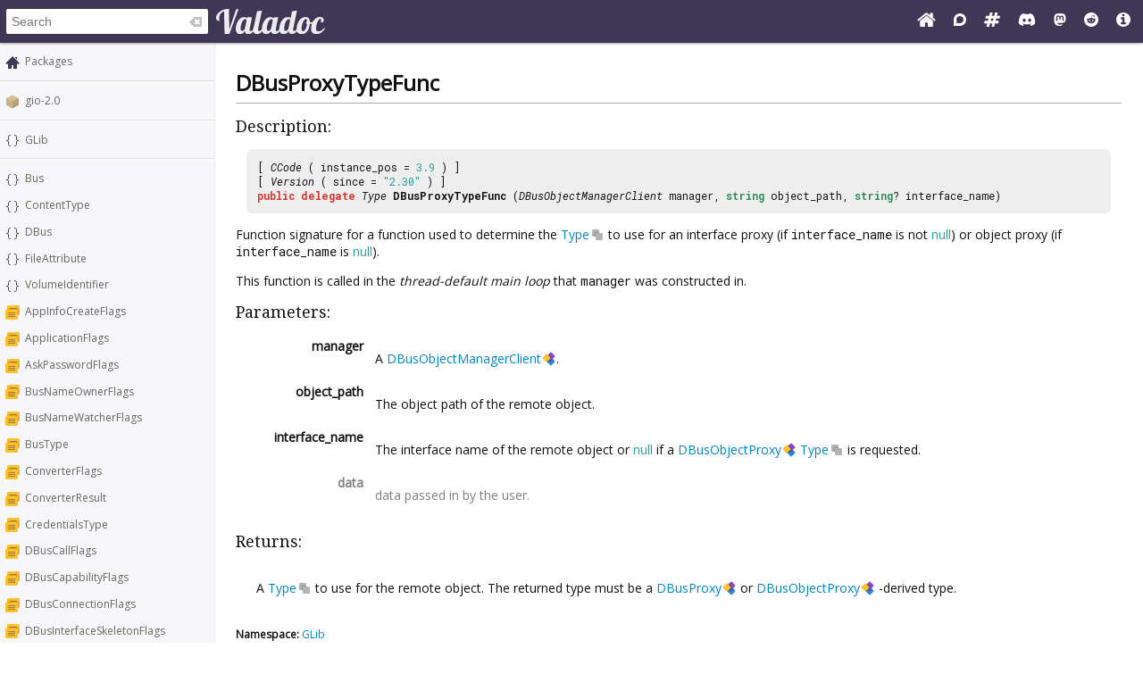

--- FILE ---
content_type: text/html; charset=UTF-8
request_url: https://valadoc.org/gio-2.0/GLib.DBusProxyTypeFunc.html
body_size: 7540
content:
<!doctype html>
<html lang="en" itemscope itemtype="http://schema.org/WebSite">
<head>
  <meta charset="UTF-8">
  <meta itemprop="image" content="https://valadoc.org/images/preview.png">
  <meta name="fragment" content="!">
  <meta name="twitter:card" content="summary_large_image" />
  <meta name="theme-color" content="#403757">
  <meta itemprop="url" content="https://valadoc.org/"/>
  <meta property="og:description" content="The canonical source for Vala API references.">
  <meta property="og:image" content="https://valadoc.org/images/preview.png">
  <meta property="og:title" content="GLib.DBusProxyTypeFunc &ndash; gio-2.0">
  <meta property="og:type" content="website">
  <title>GLib.DBusProxyTypeFunc &ndash; gio-2.0</title>
  <link rel="stylesheet" href="https://fonts.googleapis.com/css?family=Open+Sans:300,400%7CDroid+Serif:400%7CRoboto+Mono:400,500,700,400italic">
  <link rel="stylesheet" href="/styles/main.css" type="text/css">
  <link rel="apple-touch-icon" href="/images/icon.png">
  <link rel="shortcut icon" href="/images/favicon.ico">
  <link rel="search" type="application/opensearchdescription+xml" title="Valadoc" href="/opensearch.xml">
</head>
<body>
  <nav>
    <form action="/">
      <div id="search-box" itemscope itemprop="potentialAction" itemtype="http://schema.org/SearchAction">
        <meta itemprop="target" content="/?q={query}">
        <meta itemprop="query-input" content="required name=query">
        <input itemprop="query-input" id="search-field" type="search" placeholder="Search" autocomplete="off" name="q" />
        <img id="search-field-clear" src="/images/clean.svg" alt="Clear search" />
      </div>
    </form>
    <a class="title" href="/index.htm"><img alt="Valadoc" src="/images/logo.svg"/></a>
    <ul>
      <li><a href="https://vala.dev/" target="_blank" title="Vala Official Website"><svg xmlns="http://www.w3.org/2000/svg" width="1.27em" height="1em" viewBox="0 0 1664 1312"><path fill="currentColor" d="M1408 768v480q0 26-19 45t-45 19H960V928H704v384H320q-26 0-45-19t-19-45V768q0-1 .5-3t.5-3l575-474l575 474q1 2 1 6m223-69l-62 74q-8 9-21 11h-3q-13 0-21-7L832 200L140 777q-12 8-24 7q-13-2-21-11l-62-74q-8-10-7-23.5T37 654L756 55q32-26 76-26t76 26l244 204V64q0-14 9-23t23-9h192q14 0 23 9t9 23v408l219 182q10 8 11 21.5t-7 23.5"/></svg></a>
      <li><a href="https://discourse.gnome.org/tag/vala" target="_blank" title="Discourse (Forums)"><svg xmlns="http://www.w3.org/2000/svg" width="0.88em" height="1em" viewBox="0 0 448 512"><path fill="currentColor" d="M225.9 32C103.3 32 0 130.5 0 252.1C0 256 .1 480 .1 480l225.8-.2c122.7 0 222.1-102.3 222.1-223.9C448 134.3 348.6 32 225.9 32M224 384c-19.4 0-37.9-4.3-54.4-12.1L88.5 392l22.9-75c-9.8-18.1-15.4-38.9-15.4-61c0-70.7 57.3-128 128-128s128 57.3 128 128s-57.3 128-128 128"/></svg></a>
      <li><a href="https://matrix.to/#/#vala:gnome.org" target="_blank" title="Matrix"><svg xmlns="http://www.w3.org/2000/svg" width="1.13em" height="1em" viewBox="0 0 1728 1536"><path fill="currentColor" d="m959 896l64-256H769l-64 256zm768-504l-56 224q-7 24-31 24h-327l-64 256h311q15 0 25 12q10 14 6 28l-56 224q-5 24-31 24h-327l-81 328q-7 24-31 24H841q-16 0-26-12q-9-12-6-28l78-312H633l-81 328q-7 24-31 24H296q-15 0-25-12q-9-12-6-28l78-312H32q-15 0-25-12q-9-12-6-28l56-224q7-24 31-24h327l64-256H168q-15 0-25-12q-10-14-6-28l56-224q5-24 31-24h327l81-328q7-24 32-24h224q15 0 25 12q9 12 6 28l-78 312h254l81-328q7-24 32-24h224q15 0 25 12q9 12 6 28l-78 312h311q15 0 25 12q9 12 6 28"/></svg></a>
      <li><a href="https://discord.gg/YFAzjSVHt7" target="_blank" title="Discord"><svg xmlns="http://www.w3.org/2000/svg" width="1.25em" height="1em" viewBox="0 0 640 512"><path fill="currentColor" d="M524.531 69.836a1.5 1.5 0 0 0-.764-.7A485.065 485.065 0 0 0 404.081 32.03a1.816 1.816 0 0 0-1.923.91a337.461 337.461 0 0 0-14.9 30.6a447.848 447.848 0 0 0-134.426 0a309.541 309.541 0 0 0-15.135-30.6a1.89 1.89 0 0 0-1.924-.91a483.689 483.689 0 0 0-119.688 37.107a1.712 1.712 0 0 0-.788.676C39.068 183.651 18.186 294.69 28.43 404.354a2.016 2.016 0 0 0 .765 1.375a487.666 487.666 0 0 0 146.825 74.189a1.9 1.9 0 0 0 2.063-.676A348.2 348.2 0 0 0 208.12 430.4a1.86 1.86 0 0 0-1.019-2.588a321.173 321.173 0 0 1-45.868-21.853a1.885 1.885 0 0 1-.185-3.126a251.047 251.047 0 0 0 9.109-7.137a1.819 1.819 0 0 1 1.9-.256c96.229 43.917 200.41 43.917 295.5 0a1.812 1.812 0 0 1 1.924.233a234.533 234.533 0 0 0 9.132 7.16a1.884 1.884 0 0 1-.162 3.126a301.407 301.407 0 0 1-45.89 21.83a1.875 1.875 0 0 0-1 2.611a391.055 391.055 0 0 0 30.014 48.815a1.864 1.864 0 0 0 2.063.7A486.048 486.048 0 0 0 610.7 405.729a1.882 1.882 0 0 0 .765-1.352c12.264-126.783-20.532-236.912-86.934-334.541M222.491 337.58c-28.972 0-52.844-26.587-52.844-59.239s23.409-59.241 52.844-59.241c29.665 0 53.306 26.82 52.843 59.239c0 32.654-23.41 59.241-52.843 59.241m195.38 0c-28.971 0-52.843-26.587-52.843-59.239s23.409-59.241 52.843-59.241c29.667 0 53.307 26.82 52.844 59.239c0 32.654-23.177 59.241-52.844 59.241"/></svg></a>
      <li><a href="https://mastodon.social/@vala_lang" target="_blank" title="Mastodon"><svg xmlns="http://www.w3.org/2000/svg" width="0.88em" height="1em" viewBox="0 0 448 512"><path fill="currentColor" d="M433 179.11c0-97.2-63.71-125.7-63.71-125.7c-62.52-28.7-228.56-28.4-290.48 0c0 0-63.72 28.5-63.72 125.7c0 115.7-6.6 259.4 105.63 289.1c40.51 10.7 75.32 13 103.33 11.4c50.81-2.8 79.32-18.1 79.32-18.1l-1.7-36.9s-36.31 11.4-77.12 10.1c-40.41-1.4-83-4.4-89.63-54a102.54 102.54 0 0 1-.9-13.9c85.63 20.9 158.65 9.1 178.75 6.7c56.12-6.7 105-41.3 111.23-72.9c9.8-49.8 9-121.5 9-121.5m-75.12 125.2h-46.63v-114.2c0-49.7-64-51.6-64 6.9v62.5h-46.33V197c0-58.5-64-56.6-64-6.9v114.2H90.19c0-122.1-5.2-147.9 18.41-175c25.9-28.9 79.82-30.8 103.83 6.1l11.6 19.5l11.6-19.5c24.11-37.1 78.12-34.8 103.83-6.1c23.71 27.3 18.4 53 18.4 175z"/></svg></a>
      <li><a href="https://www.reddit.com/r/vala/" target="_blank" title="Reddit"><svg xmlns="http://www.w3.org/2000/svg" width="1em" height="1em" viewBox="0 0 1792 1792"><path fill="currentColor" d="M1095 1167q16 16 0 31q-62 62-199 62t-199-62q-16-15 0-31q6-6 15-6t15 6q48 49 169 49q120 0 169-49q6-6 15-6t15 6M788 986q0 37-26 63t-63 26t-63.5-26t-26.5-63q0-38 26.5-64t63.5-26t63 26.5t26 63.5m395 0q0 37-26.5 63t-63.5 26t-63-26t-26-63t26-63.5t63-26.5t63.5 26t26.5 64m251-120q0-49-35-84t-85-35t-86 36q-130-90-311-96l63-283l200 45q0 37 26 63t63 26t63.5-26.5T1359 448t-26.5-63.5T1269 358q-54 0-80 50l-221-49q-19-5-25 16l-69 312q-180 7-309 97q-35-37-87-37q-50 0-85 35t-35 84q0 35 18.5 64t49.5 44q-6 27-6 56q0 142 140 243t337 101q198 0 338-101t140-243q0-32-7-57q30-15 48-43.5t18-63.5m358 30q0 182-71 348t-191 286t-286 191t-348 71t-348-71t-286-191t-191-286T0 896t71-348t191-286T548 71T896 0t348 71t286 191t191 286t71 348"/></svg></a>
      <li><a href="/markup.htm" title="Markup Info"><svg xmlns="http://www.w3.org/2000/svg" width="1em" height="1em" viewBox="0 0 1536 1536"><path fill="currentColor" d="M1024 1248v-160q0-14-9-23t-23-9h-96V544q0-14-9-23t-23-9H544q-14 0-23 9t-9 23v160q0 14 9 23t23 9h96v320h-96q-14 0-23 9t-9 23v160q0 14 9 23t23 9h448q14 0 23-9t9-23M896 352V192q0-14-9-23t-23-9H672q-14 0-23 9t-9 23v160q0 14 9 23t23 9h192q14 0 23-9t9-23m640 416q0 209-103 385.5T1153.5 1433T768 1536t-385.5-103T103 1153.5T0 768t103-385.5T382.5 103T768 0t385.5 103T1433 382.5T1536 768"/></svg></a>
    </ul>
  </nav>
  <div id="sidebar">
    <ul class="navi_main" id="search-results"></ul>
    <div id="navigation-content">
      
<div class="site_navigation">
  <ul class="navi_main">
    <li class="package_index"><a href="/index.htm">Packages</a></li>
  </ul>
  <hr class="navi_hr"/>
  <ul class="navi_main">
    <li class="package"><a href="/gio-2.0/index.htm">gio-2.0</a></li>
  </ul>
  <hr class="navi_hr"/>
  <ul class="navi_main">
    <li class="namespace"><a href="/gio-2.0/GLib.html">GLib</a></li>
  </ul>
  <hr class="navi_hr"/>
  <ul class="navi_main">
    <li class="namespace"><a href="/gio-2.0/GLib.Bus.html">Bus</a></li>
    <li class="namespace"><a href="/gio-2.0/GLib.ContentType.html">ContentType</a></li>
    <li class="namespace"><a href="/gio-2.0/GLib.DBus.html">DBus</a></li>
    <li class="namespace"><a href="/gio-2.0/GLib.FileAttribute.html">FileAttribute</a></li>
    <li class="namespace"><a href="/gio-2.0/GLib.VolumeIdentifier.html">VolumeIdentifier</a></li>
    <li class="enum"><a href="/gio-2.0/GLib.AppInfoCreateFlags.html">AppInfoCreateFlags</a></li>
    <li class="enum"><a href="/gio-2.0/GLib.ApplicationFlags.html">ApplicationFlags</a></li>
    <li class="enum"><a href="/gio-2.0/GLib.AskPasswordFlags.html">AskPasswordFlags</a></li>
    <li class="enum"><a href="/gio-2.0/GLib.BusNameOwnerFlags.html">BusNameOwnerFlags</a></li>
    <li class="enum"><a href="/gio-2.0/GLib.BusNameWatcherFlags.html">BusNameWatcherFlags</a></li>
    <li class="enum"><a href="/gio-2.0/GLib.BusType.html">BusType</a></li>
    <li class="enum"><a href="/gio-2.0/GLib.ConverterFlags.html">ConverterFlags</a></li>
    <li class="enum"><a href="/gio-2.0/GLib.ConverterResult.html">ConverterResult</a></li>
    <li class="enum"><a href="/gio-2.0/GLib.CredentialsType.html">CredentialsType</a></li>
    <li class="enum"><a href="/gio-2.0/GLib.DBusCallFlags.html">DBusCallFlags</a></li>
    <li class="enum"><a href="/gio-2.0/GLib.DBusCapabilityFlags.html">DBusCapabilityFlags</a></li>
    <li class="enum"><a href="/gio-2.0/GLib.DBusConnectionFlags.html">DBusConnectionFlags</a></li>
    <li class="enum"><a href="/gio-2.0/GLib.DBusInterfaceSkeletonFlags.html">DBusInterfaceSkeletonFlags</a></li>
    <li class="enum"><a href="/gio-2.0/GLib.DBusMessageByteOrder.html">DBusMessageByteOrder</a></li>
    <li class="enum"><a href="/gio-2.0/GLib.DBusMessageFlags.html">DBusMessageFlags</a></li>
    <li class="enum"><a href="/gio-2.0/GLib.DBusMessageHeaderField.html">DBusMessageHeaderField</a></li>
    <li class="enum"><a href="/gio-2.0/GLib.DBusMessageType.html">DBusMessageType</a></li>
    <li class="enum"><a href="/gio-2.0/GLib.DBusObjectManagerClientFlags.html">DBusObjectManagerClientFlags</a></li>
    <li class="enum"><a href="/gio-2.0/GLib.DBusPropertyInfoFlags.html">DBusPropertyInfoFlags</a></li>
    <li class="enum"><a href="/gio-2.0/GLib.DBusProxyFlags.html">DBusProxyFlags</a></li>
    <li class="enum"><a href="/gio-2.0/GLib.DBusSendMessageFlags.html">DBusSendMessageFlags</a></li>
    <li class="enum"><a href="/gio-2.0/GLib.DBusServerFlags.html">DBusServerFlags</a></li>
    <li class="enum"><a href="/gio-2.0/GLib.DBusSignalFlags.html">DBusSignalFlags</a></li>
    <li class="enum"><a href="/gio-2.0/GLib.DBusSubtreeFlags.html">DBusSubtreeFlags</a></li>
    <li class="enum"><a href="/gio-2.0/GLib.DataStreamByteOrder.html">DataStreamByteOrder</a></li>
    <li class="enum"><a href="/gio-2.0/GLib.DataStreamNewlineType.html">DataStreamNewlineType</a></li>
    <li class="enum"><a href="/gio-2.0/GLib.DriveStartFlags.html">DriveStartFlags</a></li>
    <li class="enum"><a href="/gio-2.0/GLib.DriveStartStopType.html">DriveStartStopType</a></li>
    <li class="enum"><a href="/gio-2.0/GLib.EmblemOrigin.html">EmblemOrigin</a></li>
    <li class="enum"><a href="/gio-2.0/GLib.FileAttributeInfoFlags.html">FileAttributeInfoFlags</a></li>
    <li class="enum"><a href="/gio-2.0/GLib.FileAttributeStatus.html">FileAttributeStatus</a></li>
    <li class="enum"><a href="/gio-2.0/GLib.FileAttributeType.html">FileAttributeType</a></li>
    <li class="enum"><a href="/gio-2.0/GLib.FileCopyFlags.html">FileCopyFlags</a></li>
    <li class="enum"><a href="/gio-2.0/GLib.FileCreateFlags.html">FileCreateFlags</a></li>
    <li class="enum"><a href="/gio-2.0/GLib.FileMeasureFlags.html">FileMeasureFlags</a></li>
    <li class="enum"><a href="/gio-2.0/GLib.FileMonitorEvent.html">FileMonitorEvent</a></li>
    <li class="enum"><a href="/gio-2.0/GLib.FileMonitorFlags.html">FileMonitorFlags</a></li>
    <li class="enum"><a href="/gio-2.0/GLib.FileQueryInfoFlags.html">FileQueryInfoFlags</a></li>
    <li class="enum"><a href="/gio-2.0/GLib.FileType.html">FileType</a></li>
    <li class="enum"><a href="/gio-2.0/GLib.FilesystemPreviewType.html">FilesystemPreviewType</a></li>
    <li class="enum"><a href="/gio-2.0/GLib.IOModuleScopeFlags.html">IOModuleScopeFlags</a></li>
    <li class="enum"><a href="/gio-2.0/GLib.IOStreamSpliceFlags.html">IOStreamSpliceFlags</a></li>
    <li class="enum"><a href="/gio-2.0/GLib.MemoryMonitorWarningLevel.html">MemoryMonitorWarningLevel</a></li>
    <li class="enum"><a href="/gio-2.0/GLib.MountMountFlags.html">MountMountFlags</a></li>
    <li class="enum"><a href="/gio-2.0/GLib.MountOperationResult.html">MountOperationResult</a></li>
    <li class="enum"><a href="/gio-2.0/GLib.MountUnmountFlags.html">MountUnmountFlags</a></li>
    <li class="enum"><a href="/gio-2.0/GLib.NetworkConnectivity.html">NetworkConnectivity</a></li>
    <li class="enum"><a href="/gio-2.0/GLib.NotificationPriority.html">NotificationPriority</a></li>
    <li class="enum"><a href="/gio-2.0/GLib.OutputStreamSpliceFlags.html">OutputStreamSpliceFlags</a></li>
    <li class="enum"><a href="/gio-2.0/GLib.PasswordSave.html">PasswordSave</a></li>
    <li class="enum"><a href="/gio-2.0/GLib.PollableReturn.html">PollableReturn</a></li>
    <li class="enum"><a href="/gio-2.0/GLib.ResolverNameLookupFlags.html">ResolverNameLookupFlags</a></li>
    <li class="enum"><a href="/gio-2.0/GLib.ResolverRecordType.html">ResolverRecordType</a></li>
    <li class="enum"><a href="/gio-2.0/GLib.ResourceFlags.html">ResourceFlags</a></li>
    <li class="enum"><a href="/gio-2.0/GLib.ResourceLookupFlags.html">ResourceLookupFlags</a></li>
    <li class="enum"><a href="/gio-2.0/GLib.SettingsBindFlags.html">SettingsBindFlags</a></li>
    <li class="enum"><a href="/gio-2.0/GLib.SocketClientEvent.html">SocketClientEvent</a></li>
    <li class="enum"><a href="/gio-2.0/GLib.SocketFamily.html">SocketFamily</a></li>
    <li class="enum"><a href="/gio-2.0/GLib.SocketListenerEvent.html">SocketListenerEvent</a></li>
    <li class="enum"><a href="/gio-2.0/GLib.SocketMsgFlags.html">SocketMsgFlags</a></li>
    <li class="enum"><a href="/gio-2.0/GLib.SocketProtocol.html">SocketProtocol</a></li>
    <li class="enum"><a href="/gio-2.0/GLib.SocketType.html">SocketType</a></li>
    <li class="enum"><a href="/gio-2.0/GLib.SubprocessFlags.html">SubprocessFlags</a></li>
    <li class="enum"><a href="/gio-2.0/GLib.TestDBusFlags.html">TestDBusFlags</a></li>
    <li class="enum"><a href="/gio-2.0/GLib.TlsAuthenticationMode.html">TlsAuthenticationMode</a></li>
    <li class="enum"><a href="/gio-2.0/GLib.TlsCertificateFlags.html">TlsCertificateFlags</a></li>
    <li class="enum"><a href="/gio-2.0/GLib.TlsCertificateRequestFlags.html">TlsCertificateRequestFlags</a></li>
    <li class="enum"><a href="/gio-2.0/GLib.TlsChannelBindingType.html">TlsChannelBindingType</a></li>
    <li class="enum"><a href="/gio-2.0/GLib.TlsDatabaseLookupFlags.html">TlsDatabaseLookupFlags</a></li>
    <li class="enum"><a href="/gio-2.0/GLib.TlsDatabaseVerifyFlags.html">TlsDatabaseVerifyFlags</a></li>
    <li class="enum"><a href="/gio-2.0/GLib.TlsInteractionResult.html">TlsInteractionResult</a></li>
    <li class="enum"><a href="/gio-2.0/GLib.TlsPasswordFlags.html">TlsPasswordFlags</a></li>
    <li class="enum"><a href="/gio-2.0/GLib.TlsProtocolVersion.html">TlsProtocolVersion</a></li>
    <li class="enum"><span class="deprecated"><a href="/gio-2.0/GLib.TlsRehandshakeMode.html">TlsRehandshakeMode</a></span></li>
    <li class="enum"><a href="/gio-2.0/GLib.UnixSocketAddressType.html">UnixSocketAddressType</a></li>
    <li class="enum"><a href="/gio-2.0/GLib.ZlibCompressorFormat.html">ZlibCompressorFormat</a></li>
    <li class="interface"><a href="/gio-2.0/GLib.Action.html">Action</a></li>
    <li class="interface"><a href="/gio-2.0/GLib.ActionGroup.html">ActionGroup</a></li>
    <li class="interface"><a href="/gio-2.0/GLib.ActionMap.html">ActionMap</a></li>
    <li class="interface"><a href="/gio-2.0/GLib.AppInfo.html">AppInfo</a></li>
    <li class="interface"><a href="/gio-2.0/GLib.AsyncInitable.html">AsyncInitable</a></li>
    <li class="interface"><a href="/gio-2.0/GLib.AsyncResult.html">AsyncResult</a></li>
    <li class="interface"><a href="/gio-2.0/GLib.Converter.html">Converter</a></li>
    <li class="interface"><a href="/gio-2.0/GLib.DBusInterface.html">DBusInterface</a></li>
    <li class="interface"><a href="/gio-2.0/GLib.DBusObject.html">DBusObject</a></li>
    <li class="interface"><a href="/gio-2.0/GLib.DBusObjectManager.html">DBusObjectManager</a></li>
    <li class="interface"><a href="/gio-2.0/GLib.DatagramBased.html">DatagramBased</a></li>
    <li class="interface"><a href="/gio-2.0/GLib.DebugController.html">DebugController</a></li>
    <li class="interface"><a href="/gio-2.0/GLib.Drive.html">Drive</a></li>
    <li class="interface"><a href="/gio-2.0/GLib.DtlsClientConnection.html">DtlsClientConnection</a></li>
    <li class="interface"><a href="/gio-2.0/GLib.DtlsConnection.html">DtlsConnection</a></li>
    <li class="interface"><a href="/gio-2.0/GLib.DtlsServerConnection.html">DtlsServerConnection</a></li>
    <li class="interface"><a href="/gio-2.0/GLib.File.html">File</a></li>
    <li class="interface"><a href="/gio-2.0/GLib.Icon.html">Icon</a></li>
    <li class="interface"><a href="/gio-2.0/GLib.Initable.html">Initable</a></li>
    <li class="interface"><a href="/gio-2.0/GLib.ListModel.html">ListModel</a></li>
    <li class="interface"><a href="/gio-2.0/GLib.LoadableIcon.html">LoadableIcon</a></li>
    <li class="interface"><a href="/gio-2.0/GLib.MemoryMonitor.html">MemoryMonitor</a></li>
    <li class="interface"><a href="/gio-2.0/GLib.Mount.html">Mount</a></li>
    <li class="interface"><a href="/gio-2.0/GLib.NetworkMonitor.html">NetworkMonitor</a></li>
    <li class="interface"><a href="/gio-2.0/GLib.PollableInputStream.html">PollableInputStream</a></li>
    <li class="interface"><a href="/gio-2.0/GLib.PollableOutputStream.html">PollableOutputStream</a></li>
    <li class="interface"><a href="/gio-2.0/GLib.PowerProfileMonitor.html">PowerProfileMonitor</a></li>
    <li class="interface"><a href="/gio-2.0/GLib.Proxy.html">Proxy</a></li>
    <li class="interface"><a href="/gio-2.0/GLib.ProxyResolver.html">ProxyResolver</a></li>
    <li class="interface"><a href="/gio-2.0/GLib.RemoteActionGroup.html">RemoteActionGroup</a></li>
    <li class="interface"><a href="/gio-2.0/GLib.Seekable.html">Seekable</a></li>
    <li class="interface"><a href="/gio-2.0/GLib.SocketConnectable.html">SocketConnectable</a></li>
    <li class="interface"><a href="/gio-2.0/GLib.TlsBackend.html">TlsBackend</a></li>
    <li class="interface"><a href="/gio-2.0/GLib.TlsClientConnection.html">TlsClientConnection</a></li>
    <li class="interface"><a href="/gio-2.0/GLib.TlsFileDatabase.html">TlsFileDatabase</a></li>
    <li class="interface"><a href="/gio-2.0/GLib.TlsServerConnection.html">TlsServerConnection</a></li>
    <li class="interface"><a href="/gio-2.0/GLib.Volume.html">Volume</a></li>
    <li class="class"><a href="/gio-2.0/GLib.AppInfoMonitor.html">AppInfoMonitor</a></li>
    <li class="class"><a href="/gio-2.0/GLib.AppLaunchContext.html">AppLaunchContext</a></li>
    <li class="class"><a href="/gio-2.0/GLib.Application.html">Application</a></li>
    <li class="class"><a href="/gio-2.0/GLib.ApplicationCommandLine.html">ApplicationCommandLine</a></li>
    <li class="class"><a href="/gio-2.0/GLib.BufferedInputStream.html">BufferedInputStream</a></li>
    <li class="class"><a href="/gio-2.0/GLib.BufferedOutputStream.html">BufferedOutputStream</a></li>
    <li class="class"><a href="/gio-2.0/GLib.BytesIcon.html">BytesIcon</a></li>
    <li class="class"><a href="/gio-2.0/GLib.Cancellable.html">Cancellable</a></li>
    <li class="class"><a href="/gio-2.0/GLib.CancellableSource.html">CancellableSource</a></li>
    <li class="class"><a href="/gio-2.0/GLib.CharsetConverter.html">CharsetConverter</a></li>
    <li class="class"><a href="/gio-2.0/GLib.ConverterInputStream.html">ConverterInputStream</a></li>
    <li class="class"><a href="/gio-2.0/GLib.ConverterOutputStream.html">ConverterOutputStream</a></li>
    <li class="class"><a href="/gio-2.0/GLib.Credentials.html">Credentials</a></li>
    <li class="class"><a href="/gio-2.0/GLib.DBusActionGroup.html">DBusActionGroup</a></li>
    <li class="class"><a href="/gio-2.0/GLib.DBusAnnotationInfo.html">DBusAnnotationInfo</a></li>
    <li class="class"><a href="/gio-2.0/GLib.DBusArgInfo.html">DBusArgInfo</a></li>
    <li class="class"><a href="/gio-2.0/GLib.DBusAuthObserver.html">DBusAuthObserver</a></li>
    <li class="class"><a href="/gio-2.0/GLib.DBusConnection.html">DBusConnection</a></li>
    <li class="class"><a href="/gio-2.0/GLib.DBusInterfaceInfo.html">DBusInterfaceInfo</a></li>
    <li class="abstract_class"><a href="/gio-2.0/GLib.DBusInterfaceSkeleton.html">DBusInterfaceSkeleton</a></li>
    <li class="class"><a href="/gio-2.0/GLib.DBusMenuModel.html">DBusMenuModel</a></li>
    <li class="class"><a href="/gio-2.0/GLib.DBusMessage.html">DBusMessage</a></li>
    <li class="class"><a href="/gio-2.0/GLib.DBusMethodInfo.html">DBusMethodInfo</a></li>
    <li class="class"><a href="/gio-2.0/GLib.DBusMethodInvocation.html">DBusMethodInvocation</a></li>
    <li class="class"><a href="/gio-2.0/GLib.DBusNodeInfo.html">DBusNodeInfo</a></li>
    <li class="class"><a href="/gio-2.0/GLib.DBusObjectManagerClient.html">DBusObjectManagerClient</a></li>
    <li class="class"><a href="/gio-2.0/GLib.DBusObjectManagerServer.html">DBusObjectManagerServer</a></li>
    <li class="class"><a href="/gio-2.0/GLib.DBusObjectProxy.html">DBusObjectProxy</a></li>
    <li class="class"><a href="/gio-2.0/GLib.DBusObjectSkeleton.html">DBusObjectSkeleton</a></li>
    <li class="class"><a href="/gio-2.0/GLib.DBusPropertyInfo.html">DBusPropertyInfo</a></li>
    <li class="class"><a href="/gio-2.0/GLib.DBusProxy.html">DBusProxy</a></li>
    <li class="class"><a href="/gio-2.0/GLib.DBusServer.html">DBusServer</a></li>
    <li class="class"><a href="/gio-2.0/GLib.DBusSignalInfo.html">DBusSignalInfo</a></li>
    <li class="class"><a href="/gio-2.0/GLib.DataInputStream.html">DataInputStream</a></li>
    <li class="class"><a href="/gio-2.0/GLib.DataOutputStream.html">DataOutputStream</a></li>
    <li class="class"><a href="/gio-2.0/GLib.DatagramBasedSource.html">DatagramBasedSource</a></li>
    <li class="class"><a href="/gio-2.0/GLib.DebugControllerDBus.html">DebugControllerDBus</a></li>
    <li class="class"><a href="/gio-2.0/GLib.Emblem.html">Emblem</a></li>
    <li class="class"><a href="/gio-2.0/GLib.EmblemedIcon.html">EmblemedIcon</a></li>
    <li class="class"><a href="/gio-2.0/GLib.FileAttributeInfoList.html">FileAttributeInfoList</a></li>
    <li class="class"><a href="/gio-2.0/GLib.FileAttributeMatcher.html">FileAttributeMatcher</a></li>
    <li class="class"><a href="/gio-2.0/GLib.FileEnumerator.html">FileEnumerator</a></li>
    <li class="class"><a href="/gio-2.0/GLib.FileIOStream.html">FileIOStream</a></li>
    <li class="class"><a href="/gio-2.0/GLib.FileIcon.html">FileIcon</a></li>
    <li class="class"><a href="/gio-2.0/GLib.FileInfo.html">FileInfo</a></li>
    <li class="class"><a href="/gio-2.0/GLib.FileInputStream.html">FileInputStream</a></li>
    <li class="abstract_class"><a href="/gio-2.0/GLib.FileMonitor.html">FileMonitor</a></li>
    <li class="class"><a href="/gio-2.0/GLib.FileOutputStream.html">FileOutputStream</a></li>
    <li class="class"><a href="/gio-2.0/GLib.FilenameCompleter.html">FilenameCompleter</a></li>
    <li class="abstract_class"><a href="/gio-2.0/GLib.FilterInputStream.html">FilterInputStream</a></li>
    <li class="abstract_class"><a href="/gio-2.0/GLib.FilterOutputStream.html">FilterOutputStream</a></li>
    <li class="class"><a href="/gio-2.0/GLib.IOExtension.html">IOExtension</a></li>
    <li class="class"><a href="/gio-2.0/GLib.IOExtensionPoint.html">IOExtensionPoint</a></li>
    <li class="class"><a href="/gio-2.0/GLib.IOModule.html">IOModule</a></li>
    <li class="class"><a href="/gio-2.0/GLib.IOModuleScope.html">IOModuleScope</a></li>
    <li class="class"><span class="deprecated"><a href="/gio-2.0/GLib.IOSchedulerJob.html">IOSchedulerJob</a></span></li>
    <li class="abstract_class"><a href="/gio-2.0/GLib.IOStream.html">IOStream</a></li>
    <li class="class"><a href="/gio-2.0/GLib.IOStreamAdapter.html">IOStreamAdapter</a></li>
    <li class="class"><a href="/gio-2.0/GLib.InetAddress.html">InetAddress</a></li>
    <li class="class"><a href="/gio-2.0/GLib.InetAddressMask.html">InetAddressMask</a></li>
    <li class="class"><a href="/gio-2.0/GLib.InetSocketAddress.html">InetSocketAddress</a></li>
    <li class="abstract_class"><a href="/gio-2.0/GLib.InputStream.html">InputStream</a></li>
    <li class="class"><a href="/gio-2.0/GLib.ListStore.html">ListStore</a></li>
    <li class="class"><a href="/gio-2.0/GLib.MemoryInputStream.html">MemoryInputStream</a></li>
    <li class="class"><a href="/gio-2.0/GLib.MemoryOutputStream.html">MemoryOutputStream</a></li>
    <li class="class"><a href="/gio-2.0/GLib.Menu.html">Menu</a></li>
    <li class="abstract_class"><a href="/gio-2.0/GLib.MenuAttributeIter.html">MenuAttributeIter</a></li>
    <li class="class"><a href="/gio-2.0/GLib.MenuItem.html">MenuItem</a></li>
    <li class="abstract_class"><a href="/gio-2.0/GLib.MenuLinkIter.html">MenuLinkIter</a></li>
    <li class="abstract_class"><a href="/gio-2.0/GLib.MenuModel.html">MenuModel</a></li>
    <li class="class"><a href="/gio-2.0/GLib.MountOperation.html">MountOperation</a></li>
    <li class="class"><a href="/gio-2.0/GLib.NativeSocketAddress.html">NativeSocketAddress</a></li>
    <li class="abstract_class"><a href="/gio-2.0/GLib.NativeVolumeMonitor.html">NativeVolumeMonitor</a></li>
    <li class="class"><a href="/gio-2.0/GLib.NetworkAddress.html">NetworkAddress</a></li>
    <li class="class"><a href="/gio-2.0/GLib.NetworkService.html">NetworkService</a></li>
    <li class="class"><a href="/gio-2.0/GLib.Notification.html">Notification</a></li>
    <li class="abstract_class"><a href="/gio-2.0/GLib.OutputStream.html">OutputStream</a></li>
    <li class="abstract_class"><a href="/gio-2.0/GLib.Permission.html">Permission</a></li>
    <li class="class"><a href="/gio-2.0/GLib.PollableSource.html">PollableSource</a></li>
    <li class="class"><a href="/gio-2.0/GLib.PropertyAction.html">PropertyAction</a></li>
    <li class="class"><a href="/gio-2.0/GLib.ProxyAddress.html">ProxyAddress</a></li>
    <li class="class"><a href="/gio-2.0/GLib.ProxyAddressEnumerator.html">ProxyAddressEnumerator</a></li>
    <li class="abstract_class"><a href="/gio-2.0/GLib.Resolver.html">Resolver</a></li>
    <li class="class"><a href="/gio-2.0/GLib.Resource.html">Resource</a></li>
    <li class="class"><a href="/gio-2.0/GLib.Settings.html">Settings</a></li>
    <li class="abstract_class"><a href="/gio-2.0/GLib.SettingsBackend.html">SettingsBackend</a></li>
    <li class="class"><a href="/gio-2.0/GLib.SettingsSchema.html">SettingsSchema</a></li>
    <li class="class"><a href="/gio-2.0/GLib.SettingsSchemaKey.html">SettingsSchemaKey</a></li>
    <li class="class"><a href="/gio-2.0/GLib.SettingsSchemaSource.html">SettingsSchemaSource</a></li>
    <li class="class"><a href="/gio-2.0/GLib.SimpleAction.html">SimpleAction</a></li>
    <li class="class"><a href="/gio-2.0/GLib.SimpleActionGroup.html">SimpleActionGroup</a></li>
    <li class="class"><a href="/gio-2.0/GLib.SimpleAsyncResult.html">SimpleAsyncResult</a></li>
    <li class="class"><a href="/gio-2.0/GLib.SimpleIOStream.html">SimpleIOStream</a></li>
    <li class="class"><a href="/gio-2.0/GLib.SimplePermission.html">SimplePermission</a></li>
    <li class="class"><a href="/gio-2.0/GLib.SimpleProxyResolver.html">SimpleProxyResolver</a></li>
    <li class="class"><a href="/gio-2.0/GLib.Socket.html">Socket</a></li>
    <li class="abstract_class"><a href="/gio-2.0/GLib.SocketAddress.html">SocketAddress</a></li>
    <li class="abstract_class"><a href="/gio-2.0/GLib.SocketAddressEnumerator.html">SocketAddressEnumerator</a></li>
    <li class="class"><a href="/gio-2.0/GLib.SocketClient.html">SocketClient</a></li>
    <li class="class"><a href="/gio-2.0/GLib.SocketConnection.html">SocketConnection</a></li>
    <li class="abstract_class"><a href="/gio-2.0/GLib.SocketControlMessage.html">SocketControlMessage</a></li>
    <li class="class"><a href="/gio-2.0/GLib.SocketListener.html">SocketListener</a></li>
    <li class="class"><a href="/gio-2.0/GLib.SocketService.html">SocketService</a></li>
    <li class="class"><a href="/gio-2.0/GLib.SocketSource.html">SocketSource</a></li>
    <li class="class"><a href="/gio-2.0/GLib.SrvTarget.html">SrvTarget</a></li>
    <li class="class"><a href="/gio-2.0/GLib.Subprocess.html">Subprocess</a></li>
    <li class="class"><a href="/gio-2.0/GLib.SubprocessLauncher.html">SubprocessLauncher</a></li>
    <li class="class"><a href="/gio-2.0/GLib.Task.html">Task</a></li>
    <li class="class"><a href="/gio-2.0/GLib.TcpConnection.html">TcpConnection</a></li>
    <li class="class"><a href="/gio-2.0/GLib.TcpWrapperConnection.html">TcpWrapperConnection</a></li>
    <li class="class"><a href="/gio-2.0/GLib.TestDBus.html">TestDBus</a></li>
    <li class="class"><a href="/gio-2.0/GLib.ThemedIcon.html">ThemedIcon</a></li>
    <li class="class"><a href="/gio-2.0/GLib.ThreadedResolver.html">ThreadedResolver</a></li>
    <li class="class"><a href="/gio-2.0/GLib.ThreadedSocketService.html">ThreadedSocketService</a></li>
    <li class="class"><a href="/gio-2.0/GLib.TlsCertificate.html">TlsCertificate</a></li>
    <li class="abstract_class"><a href="/gio-2.0/GLib.TlsConnection.html">TlsConnection</a></li>
    <li class="abstract_class"><a href="/gio-2.0/GLib.TlsDatabase.html">TlsDatabase</a></li>
    <li class="class"><a href="/gio-2.0/GLib.TlsInteraction.html">TlsInteraction</a></li>
    <li class="class"><a href="/gio-2.0/GLib.TlsPassword.html">TlsPassword</a></li>
    <li class="class"><a href="/gio-2.0/GLib.UnixFDList.html">UnixFDList</a></li>
    <li class="class"><a href="/gio-2.0/GLib.Vfs.html">Vfs</a></li>
    <li class="class"><a href="/gio-2.0/GLib.VolumeMonitor.html">VolumeMonitor</a></li>
    <li class="class"><a href="/gio-2.0/GLib.ZlibCompressor.html">ZlibCompressor</a></li>
    <li class="class"><a href="/gio-2.0/GLib.ZlibDecompressor.html">ZlibDecompressor</a></li>
    <li class="struct"><a href="/gio-2.0/GLib.ActionEntry.html">ActionEntry</a></li>
    <li class="struct"><a href="/gio-2.0/GLib.DBusErrorEntry.html">DBusErrorEntry</a></li>
    <li class="struct"><a href="/gio-2.0/GLib.DBusInterfaceVTable.html">DBusInterfaceVTable</a></li>
    <li class="struct"><a href="/gio-2.0/GLib.DBusSubtreeVTable.html">DBusSubtreeVTable</a></li>
    <li class="struct"><a href="/gio-2.0/GLib.FileAttributeInfo.html">FileAttributeInfo</a></li>
    <li class="struct"><a href="/gio-2.0/GLib.InputMessage.html">InputMessage</a></li>
    <li class="struct"><a href="/gio-2.0/GLib.InputVector.html">InputVector</a></li>
    <li class="struct"><a href="/gio-2.0/GLib.OutputMessage.html">OutputMessage</a></li>
    <li class="struct"><a href="/gio-2.0/GLib.OutputVector.html">OutputVector</a></li>
    <li class="struct"><a href="/gio-2.0/GLib.StaticResource.html">StaticResource</a></li>
    <li class="constant"><a href="/gio-2.0/GLib.DBUS_METHOD_INVOCATION_HANDLED.html">DBUS_METHOD_INVOCATION_HANDLED</a></li>
    <li class="constant"><a href="/gio-2.0/GLib.DBUS_METHOD_INVOCATION_UNHANDLED.html">DBUS_METHOD_INVOCATION_UNHANDLED</a></li>
    <li class="constant"><a href="/gio-2.0/GLib.DRIVE_IDENTIFIER_KIND_UNIX_DEVICE.html">DRIVE_IDENTIFIER_KIND_UNIX_DEVICE</a></li>
    <li class="delegate"><a href="/gio-2.0/GLib.AsyncReadyCallback.html">AsyncReadyCallback</a></li>
    <li class="delegate"><a href="/gio-2.0/GLib.BusAcquiredCallback.html">BusAcquiredCallback</a></li>
    <li class="delegate"><a href="/gio-2.0/GLib.BusNameAcquiredCallback.html">BusNameAcquiredCallback</a></li>
    <li class="delegate"><a href="/gio-2.0/GLib.BusNameAppearedCallback.html">BusNameAppearedCallback</a></li>
    <li class="delegate"><a href="/gio-2.0/GLib.BusNameLostCallback.html">BusNameLostCallback</a></li>
    <li class="delegate"><a href="/gio-2.0/GLib.BusNameVanishedCallback.html">BusNameVanishedCallback</a></li>
    <li class="delegate"><a href="/gio-2.0/GLib.CancellableSourceFunc.html">CancellableSourceFunc</a></li>
    <li class="delegate"><a href="/gio-2.0/GLib.DBusInterfaceGetPropertyFunc.html">DBusInterfaceGetPropertyFunc</a></li>
    <li class="delegate"><a href="/gio-2.0/GLib.DBusInterfaceMethodCallFunc.html">DBusInterfaceMethodCallFunc</a></li>
    <li class="delegate"><a href="/gio-2.0/GLib.DBusInterfaceSetPropertyFunc.html">DBusInterfaceSetPropertyFunc</a></li>
    <li class="delegate"><a href="/gio-2.0/GLib.DBusMessageFilterFunction.html">DBusMessageFilterFunction</a></li>
    <li class="delegate">DBusProxyTypeFunc</li>
    <li class="delegate"><a href="/gio-2.0/GLib.DBusSignalCallback.html">DBusSignalCallback</a></li>
    <li class="delegate"><a href="/gio-2.0/GLib.DBusSubtreeDispatchFunc.html">DBusSubtreeDispatchFunc</a></li>
    <li class="delegate"><a href="/gio-2.0/GLib.DBusSubtreeEnumerateFunc.html">DBusSubtreeEnumerateFunc</a></li>
    <li class="delegate"><a href="/gio-2.0/GLib.DBusSubtreeIntrospectFunc.html">DBusSubtreeIntrospectFunc</a></li>
    <li class="delegate"><a href="/gio-2.0/GLib.DatagramBasedSourceFunc.html">DatagramBasedSourceFunc</a></li>
    <li class="delegate"><a href="/gio-2.0/GLib.FileMeasureProgressCallback.html">FileMeasureProgressCallback</a></li>
    <li class="delegate"><a href="/gio-2.0/GLib.FileProgressCallback.html">FileProgressCallback</a></li>
    <li class="delegate"><a href="/gio-2.0/GLib.FileReadMoreCallback.html">FileReadMoreCallback</a></li>
    <li class="delegate"><span class="deprecated"><a href="/gio-2.0/GLib.IOSchedulerJobFunc.html">IOSchedulerJobFunc</a></span></li>
    <li class="delegate"><a href="/gio-2.0/GLib.PollableSourceFunc.html">PollableSourceFunc</a></li>
    <li class="delegate"><a href="/gio-2.0/GLib.ReallocFunc.html">ReallocFunc</a></li>
    <li class="delegate"><a href="/gio-2.0/GLib.SettingsBindGetMapping.html">SettingsBindGetMapping</a></li>
    <li class="delegate"><a href="/gio-2.0/GLib.SettingsBindGetMappingShared.html">SettingsBindGetMappingShared</a></li>
    <li class="delegate"><a href="/gio-2.0/GLib.SettingsBindSetMapping.html">SettingsBindSetMapping</a></li>
    <li class="delegate"><a href="/gio-2.0/GLib.SettingsBindSetMappingShared.html">SettingsBindSetMappingShared</a></li>
    <li class="delegate"><a href="/gio-2.0/GLib.SettingsGetMapping.html">SettingsGetMapping</a></li>
    <li class="delegate"><a href="/gio-2.0/GLib.SimpleActionActivateCallback.html">SimpleActionActivateCallback</a></li>
    <li class="delegate"><a href="/gio-2.0/GLib.SimpleActionChangeStateCallback.html">SimpleActionChangeStateCallback</a></li>
    <li class="delegate"><a href="/gio-2.0/GLib.SimpleAsyncThreadFunc.html">SimpleAsyncThreadFunc</a></li>
    <li class="delegate"><a href="/gio-2.0/GLib.SocketSourceFunc.html">SocketSourceFunc</a></li>
    <li class="delegate"><a href="/gio-2.0/GLib.TaskReadyCallback.html">TaskReadyCallback</a></li>
    <li class="delegate"><a href="/gio-2.0/GLib.TaskSourceFunc.html">TaskSourceFunc</a></li>
    <li class="delegate"><a href="/gio-2.0/GLib.TaskThreadFunc.html">TaskThreadFunc</a></li>
    <li class="delegate"><a href="/gio-2.0/GLib.VfsFileLookupFunc.html">VfsFileLookupFunc</a></li>
    <li class="method"><a href="/gio-2.0/GLib.action_name_is_valid.html">action_name_is_valid</a></li>
    <li class="method"><a href="/gio-2.0/GLib.action_parse_detailed_name.html">action_parse_detailed_name</a></li>
    <li class="method"><a href="/gio-2.0/GLib.action_print_detailed_name.html">action_print_detailed_name</a></li>
    <li class="method"><a href="/gio-2.0/GLib.dtls_client_connection_new.html">dtls_client_connection_new</a></li>
    <li class="method"><a href="/gio-2.0/GLib.dtls_server_connection_new.html">dtls_server_connection_new</a></li>
    <li class="method"><a href="/gio-2.0/GLib.io_extension_point_implement.html">io_extension_point_implement</a></li>
    <li class="method"><a href="/gio-2.0/GLib.io_extension_point_lookup.html">io_extension_point_lookup</a></li>
    <li class="method"><a href="/gio-2.0/GLib.io_extension_point_register.html">io_extension_point_register</a></li>
    <li class="method"><a href="/gio-2.0/GLib.memory_monitor_dup_default.html">memory_monitor_dup_default</a></li>
    <li class="method"><a href="/gio-2.0/GLib.networking_init.html">networking_init</a></li>
    <li class="method"><a href="/gio-2.0/GLib.pollable_stream_read.html">pollable_stream_read</a></li>
    <li class="method"><a href="/gio-2.0/GLib.pollable_stream_write.html">pollable_stream_write</a></li>
    <li class="method"><a href="/gio-2.0/GLib.pollable_stream_write_all.html">pollable_stream_write_all</a></li>
    <li class="method"><a href="/gio-2.0/GLib.power_profile_monitor_dup_default.html">power_profile_monitor_dup_default</a></li>
    <li class="method"><a href="/gio-2.0/GLib.resolver_error_quark.html">resolver_error_quark</a></li>
    <li class="method"><a href="/gio-2.0/GLib.resource_error_quark.html">resource_error_quark</a></li>
    <li class="method"><a href="/gio-2.0/GLib.resource_load.html">resource_load</a></li>
    <li class="method"><a href="/gio-2.0/GLib.resources_enumerate_children.html">resources_enumerate_children</a></li>
    <li class="method"><a href="/gio-2.0/GLib.resources_get_info.html">resources_get_info</a></li>
    <li class="method"><a href="/gio-2.0/GLib.resources_lookup_data.html">resources_lookup_data</a></li>
    <li class="method"><a href="/gio-2.0/GLib.resources_open_stream.html">resources_open_stream</a></li>
    <li class="method"><a href="/gio-2.0/GLib.resources_register.html">resources_register</a></li>
    <li class="method"><a href="/gio-2.0/GLib.resources_unregister.html">resources_unregister</a></li>
    <li class="method"><a href="/gio-2.0/GLib.settings_schema_source_get_default.html">settings_schema_source_get_default</a></li>
    <li class="field"><a href="/gio-2.0/GLib.g_realloc.html">g_realloc</a></li>
  </ul>
</div>    </div>
  </div>
  <div id="content-wrapper">
    <div id="content">
      
<div class="site_content">
  <h1 class="main_title">DBusProxyTypeFunc</h1>
  <hr class="main_hr"/>
  <h2 class="main_title">Description:</h2>
  <div class="main_code_definition">[ <span class="main_type">CCode</span> ( instance_pos = <span class="main_literal">3.9</span> ) ]<br/>[ <span class="main_type">Version</span> ( since = <span class="main_literal">"2.30"</span> ) ]<br/><span class="main_keyword">public</span> <span class="main_keyword">delegate</span> <span class="main_type"><a href="/gobject-2.0/GLib.Type.html" class="struct">Type</a></span> <b><span class="delegate">DBusProxyTypeFunc</span></b> (<span class="main_type"><a href="/gio-2.0/GLib.DBusObjectManagerClient.html" class="class">DBusObjectManagerClient</a></span> manager, <span class="main_basic_type"><a href="/glib-2.0/string.html" class="class">string</a></span> object_path, <span class="main_basic_type"><a href="/glib-2.0/string.html" class="class">string</a></span>? interface_name)
  </div>
  <div class="description">
    <p>Function signature for a function used to determine the <a href="/gobject-2.0/GLib.Type.html" class="struct">Type</a> to use for an interface 
      proxy (if <code>interface_name</code> is not <span class="main_literal">null</span>) or object proxy (if <code>interface_name</code> is 
      <span class="main_literal">null</span>).</p>
    <p>This function is called in the <i>thread-default main loop</i> that <code>manager</code> was constructed in.</p>
    <h2 class="main_title">Parameters:</h2>
    <table class="main_parameter_table">
      <tr>
        <td class="main_parameter_table_name">manager</td>
        <td>
          <p>A <a href="/gio-2.0/GLib.DBusObjectManagerClient.html" class="class">DBusObjectManagerClient</a>.</p>
        </td>
      </tr>
      <tr>
        <td class="main_parameter_table_name">object_path</td>
        <td>
          <p>The object path of the remote object.</p>
        </td>
      </tr>
      <tr>
        <td class="main_parameter_table_name">interface_name</td>
        <td>
          <p>The interface name of the remote object or <span class="main_literal">null</span> if a 
            <a href="/gio-2.0/GLib.DBusObjectProxy.html" class="class">DBusObjectProxy</a> <a href="/gobject-2.0/GLib.Type.html" class="struct">Type
            </a> is requested.</p>
        </td>
      </tr>
      <tr class="main_parameter_table_unknown_parameter">
        <td class="main_parameter_table_name">data</td>
        <td>
          <p>data passed in by the user.</p>
        </td>
      </tr>
    </table>
    <h2 class="main_title">Returns:</h2>
    <table class="main_parameter_table">
      <tr>
        <td>
          <p>A <a href="/gobject-2.0/GLib.Type.html" class="struct">Type</a> to use for the remote object. The returned type  must be a 
            <a href="/gio-2.0/GLib.DBusProxy.html" class="class">DBusProxy</a> or <a href="/gio-2.0/GLib.DBusObjectProxy.html" class="class">
              DBusObjectProxy</a> -derived  type.</p>
        </td>
      </tr>
    </table>
  </div><br/>
  <div class="namespace_note"><b>Namespace:</b> <a href="/gio-2.0/GLib.html">GLib</a>
  </div>
  <div class="package_note"><b>Package:</b> <a href="/gio-2.0/index.htm">gio-2.0</a>
  </div>
</div>    </div>
  </div>
  <footer>
    Copyright © 2026 Valadoc.org | Documentation is licensed under the same terms as its upstream |
    <a href="https://github.com/vala-lang/valadoc-org/issues" target="_blank">Report an Issue</a>
  </footer>
  <script type="text/javascript" src="/scripts/fetch.js"></script>
  <script type="text/javascript" src="/scripts/valadoc.js"></script>
  <script type="text/javascript" src="/scripts/main.js"></script>
</body>
</html>
